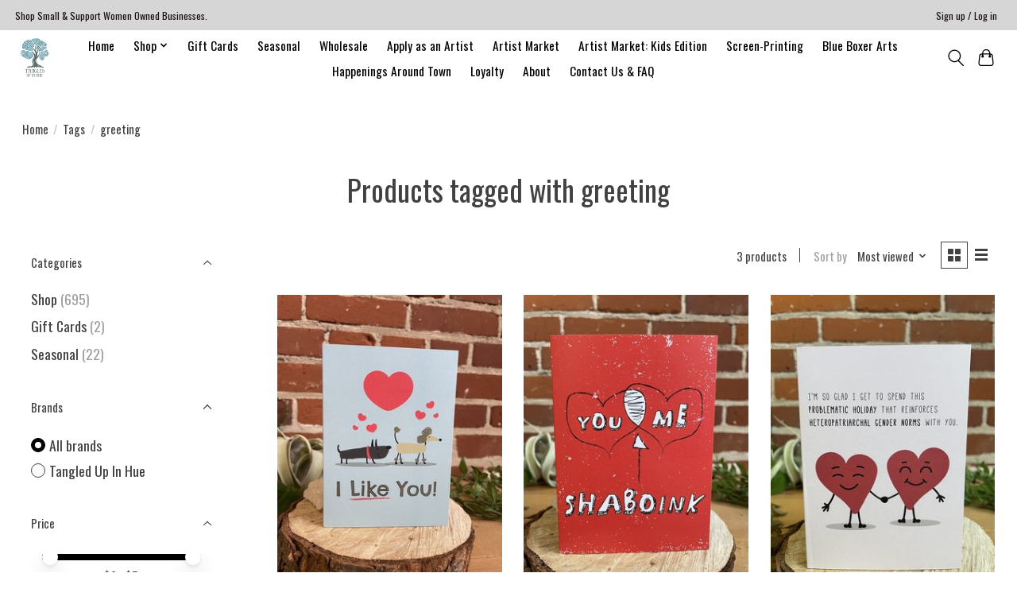

--- FILE ---
content_type: text/html;charset=utf-8
request_url: https://www.tangledupinhue.com/tags/greeting/
body_size: 9795
content:
<!DOCTYPE html>
<html lang="us">
  <head>
    <meta charset="utf-8"/>
<!-- [START] 'blocks/head.rain' -->
<!--

  (c) 2008-2026 Lightspeed Netherlands B.V.
  http://www.lightspeedhq.com
  Generated: 20-01-2026 @ 13:30:37

-->
<link rel="canonical" href="https://www.tangledupinhue.com/tags/greeting/"/>
<link rel="alternate" href="https://www.tangledupinhue.com/index.rss" type="application/rss+xml" title="New products"/>
<meta name="robots" content="noodp,noydir"/>
<meta property="og:url" content="https://www.tangledupinhue.com/tags/greeting/?source=facebook"/>
<meta property="og:site_name" content="Tangled Up In Hue"/>
<meta property="og:title" content="greeting"/>
<!--[if lt IE 9]>
<script src="https://cdn.shoplightspeed.com/assets/html5shiv.js?2025-02-20"></script>
<![endif]-->
<!-- [END] 'blocks/head.rain' -->
    
    
    <title>greeting - Tangled Up In Hue</title>
    <meta name="description" content="" />
    <meta name="keywords" content="greeting" />
    <meta http-equiv="X-UA-Compatible" content="IE=edge">
    <meta name="viewport" content="width=device-width, initial-scale=1">
    <meta name="apple-mobile-web-app-capable" content="yes">
    <meta name="apple-mobile-web-app-status-bar-style" content="black">
    
    <script>document.getElementsByTagName("html")[0].className += " js";</script>

    <link rel="shortcut icon" href="https://cdn.shoplightspeed.com/shops/643147/themes/13296/v/176358/assets/favicon.png?20210121190513" type="image/x-icon" />
    <link href='//fonts.googleapis.com/css?family=Oswald:400,300,600&display=swap' rel='stylesheet' type='text/css'>
    <link href='//fonts.googleapis.com/css?family=Oswald:400,300,600&display=swap' rel='stylesheet' type='text/css'>
    <link rel="stylesheet" href="https://cdn.shoplightspeed.com/assets/gui-2-0.css?2025-02-20" />
    <link rel="stylesheet" href="https://cdn.shoplightspeed.com/assets/gui-responsive-2-0.css?2025-02-20" />
    <link id="lightspeedframe" rel="stylesheet" href="https://cdn.shoplightspeed.com/shops/643147/themes/13296/assets/style.css?2025082113562920210104183204" />
    <!-- browsers not supporting CSS variables -->
    <script>
      if(!('CSS' in window) || !CSS.supports('color', 'var(--color-var)')) {var cfStyle = document.getElementById('lightspeedframe');if(cfStyle) {var href = cfStyle.getAttribute('href');href = href.replace('style.css', 'style-fallback.css');cfStyle.setAttribute('href', href);}}
    </script>
    <link rel="stylesheet" href="https://cdn.shoplightspeed.com/shops/643147/themes/13296/assets/settings.css?2025082113562920210104183204" />
    <link rel="stylesheet" href="https://cdn.shoplightspeed.com/shops/643147/themes/13296/assets/custom.css?2025082113562920210104183204" />

    <script src="https://cdn.shoplightspeed.com/assets/jquery-3-7-1.js?2025-02-20"></script>
    <script src="https://cdn.shoplightspeed.com/assets/jquery-ui-1-14-1.js?2025-02-20"></script>

  </head>
  <body>
    
          <header class="main-header main-header--mobile js-main-header position-relative">
  <div class="main-header__top-section">
    <div class="main-header__nav-grid justify-between@md container max-width-lg text-xs padding-y-xxs">
      <div>Shop Small & Support Women Owned Businesses.</div>
      <ul class="main-header__list flex-grow flex-basis-0 justify-end@md display@md">        
                
                        <li class="main-header__item"><a href="https://www.tangledupinhue.com/account/" class="main-header__link" title="My account">Sign up / Log in</a></li>
      </ul>
    </div>
  </div>
  <div class="main-header__mobile-content container max-width-lg">
          <a href="https://www.tangledupinhue.com/" class="main-header__logo" title="Tangled Up In Hue">
        <img src="https://cdn.shoplightspeed.com/shops/643147/themes/13296/v/176358/assets/logo.png?20210121190513" alt="Tangled Up In Hue">
                <img src="https://cdn.shoplightspeed.com/shops/643147/themes/13296/assets/logo-white.png?2025082113562920210104183204" class="main-header__logo-white" alt="Tangled Up In Hue">
              </a>
        
    <div class="flex items-center">
            <button class="reset main-header__mobile-btn js-tab-focus" aria-controls="cartDrawer">
        <svg class="icon" viewBox="0 0 24 25" fill="none"><title>Toggle cart</title><path d="M2.90171 9.65153C3.0797 8.00106 4.47293 6.75 6.13297 6.75H17.867C19.527 6.75 20.9203 8.00105 21.0982 9.65153L22.1767 19.6515C22.3839 21.5732 20.8783 23.25 18.9454 23.25H5.05454C3.1217 23.25 1.61603 21.5732 1.82328 19.6515L2.90171 9.65153Z" stroke="currentColor" stroke-width="1.5" fill="none"/>
        <path d="M7.19995 9.6001V5.7001C7.19995 2.88345 9.4833 0.600098 12.3 0.600098C15.1166 0.600098 17.4 2.88345 17.4 5.7001V9.6001" stroke="currentColor" stroke-width="1.5" fill="none"/>
        <circle cx="7.19996" cy="10.2001" r="1.8" fill="currentColor"/>
        <ellipse cx="17.4" cy="10.2001" rx="1.8" ry="1.8" fill="currentColor"/></svg>
        <span class="sr-only">Cart</span>
              </button>

      <button class="reset anim-menu-btn js-anim-menu-btn main-header__nav-control js-tab-focus" aria-label="Toggle menu">
        <i class="anim-menu-btn__icon anim-menu-btn__icon--close" aria-hidden="true"></i>
      </button>
    </div>
  </div>

  <div class="main-header__nav" role="navigation">
    <div class="main-header__nav-grid justify-between@md container max-width-lg">
      <div class="main-header__nav-logo-wrapper flex-shrink-0">
        
                  <a href="https://www.tangledupinhue.com/" class="main-header__logo" title="Tangled Up In Hue">
            <img src="https://cdn.shoplightspeed.com/shops/643147/themes/13296/v/176358/assets/logo.png?20210121190513" alt="Tangled Up In Hue">
                        <img src="https://cdn.shoplightspeed.com/shops/643147/themes/13296/assets/logo-white.png?2025082113562920210104183204" class="main-header__logo-white" alt="Tangled Up In Hue">
                      </a>
              </div>
      
      <form action="https://www.tangledupinhue.com/search/" method="get" role="search" class="padding-y-md hide@md">
        <label class="sr-only" for="searchInputMobile">Search</label>
        <input class="header-v3__nav-form-control form-control width-100%" value="" autocomplete="off" type="search" name="q" id="searchInputMobile" placeholder="Search...">
      </form>

      <ul class="main-header__list flex-grow flex-basis-0 flex-wrap justify-center@md">
        
                <li class="main-header__item">
          <a class="main-header__link" href="https://www.tangledupinhue.com/">Home</a>
        </li>
        
                <li class="main-header__item js-main-nav__item">
          <a class="main-header__link js-main-nav__control" href="https://www.tangledupinhue.com/shop/">
            <span>Shop</span>            <svg class="main-header__dropdown-icon icon" viewBox="0 0 16 16"><polygon fill="currentColor" points="8,11.4 2.6,6 4,4.6 8,8.6 12,4.6 13.4,6 "></polygon></svg>                        <i class="main-header__arrow-icon" aria-hidden="true">
              <svg class="icon" viewBox="0 0 16 16">
                <g class="icon__group" fill="none" stroke="currentColor" stroke-linecap="square" stroke-miterlimit="10" stroke-width="2">
                  <path d="M2 2l12 12" />
                  <path d="M14 2L2 14" />
                </g>
              </svg>
            </i>
                        
          </a>
                    <ul class="main-header__dropdown">
            <li class="main-header__dropdown-item"><a href="https://www.tangledupinhue.com/shop/" class="main-header__dropdown-link hide@md">All Shop</a></li>
                        <li class="main-header__dropdown-item">
              <a class="main-header__dropdown-link" href="https://www.tangledupinhue.com/shop/pride/">
                Pride
                                              </a>

                          </li>
                        <li class="main-header__dropdown-item js-main-nav__item position-relative">
              <a class="main-header__dropdown-link js-main-nav__control flex justify-between " href="https://www.tangledupinhue.com/shop/accessories/">
                Accessories
                <svg class="dropdown__desktop-icon icon" aria-hidden="true" viewBox="0 0 12 12"><polyline stroke-width="1" stroke="currentColor" fill="none" stroke-linecap="round" stroke-linejoin="round" points="3.5 0.5 9.5 6 3.5 11.5"></polyline></svg>                                <i class="main-header__arrow-icon" aria-hidden="true">
                  <svg class="icon" viewBox="0 0 16 16">
                    <g class="icon__group" fill="none" stroke="currentColor" stroke-linecap="square" stroke-miterlimit="10" stroke-width="2">
                      <path d="M2 2l12 12" />
                      <path d="M14 2L2 14" />
                    </g>
                  </svg>
                </i>
                              </a>

                            <ul class="main-header__dropdown">
                <li><a href="https://www.tangledupinhue.com/shop/accessories/" class="main-header__dropdown-link hide@md">All Accessories</a></li>
                                <li><a class="main-header__dropdown-link" href="https://www.tangledupinhue.com/shop/accessories/hats/">Hats</a></li>
                                <li><a class="main-header__dropdown-link" href="https://www.tangledupinhue.com/shop/accessories/socks/">Socks</a></li>
                                <li><a class="main-header__dropdown-link" href="https://www.tangledupinhue.com/shop/accessories/bags-purses/">Bags &amp; Purses</a></li>
                                <li><a class="main-header__dropdown-link" href="https://www.tangledupinhue.com/shop/accessories/pins-patches-stickers-magnets/">Pins &amp; Patches - Stickers &amp; Magnets</a></li>
                                <li><a class="main-header__dropdown-link" href="https://www.tangledupinhue.com/shop/accessories/hair-accessories/">Hair Accessories</a></li>
                                <li><a class="main-header__dropdown-link" href="https://www.tangledupinhue.com/shop/accessories/keychains/">Keychains</a></li>
                                <li><a class="main-header__dropdown-link" href="https://www.tangledupinhue.com/shop/accessories/other/">Other</a></li>
                              </ul>
                          </li>
                        <li class="main-header__dropdown-item js-main-nav__item position-relative">
              <a class="main-header__dropdown-link js-main-nav__control flex justify-between " href="https://www.tangledupinhue.com/shop/apparel/">
                Apparel
                <svg class="dropdown__desktop-icon icon" aria-hidden="true" viewBox="0 0 12 12"><polyline stroke-width="1" stroke="currentColor" fill="none" stroke-linecap="round" stroke-linejoin="round" points="3.5 0.5 9.5 6 3.5 11.5"></polyline></svg>                                <i class="main-header__arrow-icon" aria-hidden="true">
                  <svg class="icon" viewBox="0 0 16 16">
                    <g class="icon__group" fill="none" stroke="currentColor" stroke-linecap="square" stroke-miterlimit="10" stroke-width="2">
                      <path d="M2 2l12 12" />
                      <path d="M14 2L2 14" />
                    </g>
                  </svg>
                </i>
                              </a>

                            <ul class="main-header__dropdown">
                <li><a href="https://www.tangledupinhue.com/shop/apparel/" class="main-header__dropdown-link hide@md">All Apparel</a></li>
                                <li><a class="main-header__dropdown-link" href="https://www.tangledupinhue.com/shop/apparel/adult/">Adult</a></li>
                                <li><a class="main-header__dropdown-link" href="https://www.tangledupinhue.com/shop/apparel/youth/">Youth</a></li>
                                <li><a class="main-header__dropdown-link" href="https://www.tangledupinhue.com/shop/apparel/infant/">Infant</a></li>
                              </ul>
                          </li>
                        <li class="main-header__dropdown-item js-main-nav__item position-relative">
              <a class="main-header__dropdown-link js-main-nav__control flex justify-between " href="https://www.tangledupinhue.com/shop/around-the-house/">
                Around the House
                <svg class="dropdown__desktop-icon icon" aria-hidden="true" viewBox="0 0 12 12"><polyline stroke-width="1" stroke="currentColor" fill="none" stroke-linecap="round" stroke-linejoin="round" points="3.5 0.5 9.5 6 3.5 11.5"></polyline></svg>                                <i class="main-header__arrow-icon" aria-hidden="true">
                  <svg class="icon" viewBox="0 0 16 16">
                    <g class="icon__group" fill="none" stroke="currentColor" stroke-linecap="square" stroke-miterlimit="10" stroke-width="2">
                      <path d="M2 2l12 12" />
                      <path d="M14 2L2 14" />
                    </g>
                  </svg>
                </i>
                              </a>

                            <ul class="main-header__dropdown">
                <li><a href="https://www.tangledupinhue.com/shop/around-the-house/" class="main-header__dropdown-link hide@md">All Around the House</a></li>
                                <li><a class="main-header__dropdown-link" href="https://www.tangledupinhue.com/shop/around-the-house/kitchen/">Kitchen</a></li>
                                <li><a class="main-header__dropdown-link" href="https://www.tangledupinhue.com/shop/around-the-house/cleaning/">Cleaning</a></li>
                              </ul>
                          </li>
                        <li class="main-header__dropdown-item js-main-nav__item position-relative">
              <a class="main-header__dropdown-link js-main-nav__control flex justify-between " href="https://www.tangledupinhue.com/shop/body-care/">
                Body Care
                <svg class="dropdown__desktop-icon icon" aria-hidden="true" viewBox="0 0 12 12"><polyline stroke-width="1" stroke="currentColor" fill="none" stroke-linecap="round" stroke-linejoin="round" points="3.5 0.5 9.5 6 3.5 11.5"></polyline></svg>                                <i class="main-header__arrow-icon" aria-hidden="true">
                  <svg class="icon" viewBox="0 0 16 16">
                    <g class="icon__group" fill="none" stroke="currentColor" stroke-linecap="square" stroke-miterlimit="10" stroke-width="2">
                      <path d="M2 2l12 12" />
                      <path d="M14 2L2 14" />
                    </g>
                  </svg>
                </i>
                              </a>

                            <ul class="main-header__dropdown">
                <li><a href="https://www.tangledupinhue.com/shop/body-care/" class="main-header__dropdown-link hide@md">All Body Care</a></li>
                                <li><a class="main-header__dropdown-link" href="https://www.tangledupinhue.com/shop/body-care/skin-care/">Skin Care</a></li>
                                <li><a class="main-header__dropdown-link" href="https://www.tangledupinhue.com/shop/body-care/hair-care/">Hair Care</a></li>
                                <li><a class="main-header__dropdown-link" href="https://www.tangledupinhue.com/shop/body-care/beard-care/">Beard Care</a></li>
                                <li><a class="main-header__dropdown-link" href="https://www.tangledupinhue.com/shop/body-care/lip-care/">Lip Care</a></li>
                                <li><a class="main-header__dropdown-link" href="https://www.tangledupinhue.com/shop/body-care/pampering-products/">Pampering Products</a></li>
                                <li><a class="main-header__dropdown-link" href="https://www.tangledupinhue.com/shop/body-care/other/">Other</a></li>
                              </ul>
                          </li>
                        <li class="main-header__dropdown-item">
              <a class="main-header__dropdown-link" href="https://www.tangledupinhue.com/shop/books-stationary/">
                Books &amp; Stationary
                                              </a>

                          </li>
                        <li class="main-header__dropdown-item">
              <a class="main-header__dropdown-link" href="https://www.tangledupinhue.com/shop/candles-incense/">
                Candles &amp; Incense
                                              </a>

                          </li>
                        <li class="main-header__dropdown-item js-main-nav__item position-relative">
              <a class="main-header__dropdown-link js-main-nav__control flex justify-between " href="https://www.tangledupinhue.com/shop/craft-supplies/">
                Craft Supplies
                <svg class="dropdown__desktop-icon icon" aria-hidden="true" viewBox="0 0 12 12"><polyline stroke-width="1" stroke="currentColor" fill="none" stroke-linecap="round" stroke-linejoin="round" points="3.5 0.5 9.5 6 3.5 11.5"></polyline></svg>                                <i class="main-header__arrow-icon" aria-hidden="true">
                  <svg class="icon" viewBox="0 0 16 16">
                    <g class="icon__group" fill="none" stroke="currentColor" stroke-linecap="square" stroke-miterlimit="10" stroke-width="2">
                      <path d="M2 2l12 12" />
                      <path d="M14 2L2 14" />
                    </g>
                  </svg>
                </i>
                              </a>

                            <ul class="main-header__dropdown">
                <li><a href="https://www.tangledupinhue.com/shop/craft-supplies/" class="main-header__dropdown-link hide@md">All Craft Supplies</a></li>
                                <li><a class="main-header__dropdown-link" href="https://www.tangledupinhue.com/shop/craft-supplies/yarn/">Yarn</a></li>
                                <li><a class="main-header__dropdown-link" href="https://www.tangledupinhue.com/shop/craft-supplies/embroidery-supplies/">Embroidery Supplies</a></li>
                                <li><a class="main-header__dropdown-link" href="https://www.tangledupinhue.com/shop/craft-supplies/felting-supplies/">Felting Supplies</a></li>
                                <li><a class="main-header__dropdown-link" href="https://www.tangledupinhue.com/shop/craft-supplies/macrame-supplies/">Macrame Supplies</a></li>
                                <li><a class="main-header__dropdown-link" href="https://www.tangledupinhue.com/shop/craft-supplies/notions/">Notions</a></li>
                              </ul>
                          </li>
                        <li class="main-header__dropdown-item js-main-nav__item position-relative">
              <a class="main-header__dropdown-link js-main-nav__control flex justify-between " href="https://www.tangledupinhue.com/shop/diy-kits/">
                DIY Kits
                <svg class="dropdown__desktop-icon icon" aria-hidden="true" viewBox="0 0 12 12"><polyline stroke-width="1" stroke="currentColor" fill="none" stroke-linecap="round" stroke-linejoin="round" points="3.5 0.5 9.5 6 3.5 11.5"></polyline></svg>                                <i class="main-header__arrow-icon" aria-hidden="true">
                  <svg class="icon" viewBox="0 0 16 16">
                    <g class="icon__group" fill="none" stroke="currentColor" stroke-linecap="square" stroke-miterlimit="10" stroke-width="2">
                      <path d="M2 2l12 12" />
                      <path d="M14 2L2 14" />
                    </g>
                  </svg>
                </i>
                              </a>

                            <ul class="main-header__dropdown">
                <li><a href="https://www.tangledupinhue.com/shop/diy-kits/" class="main-header__dropdown-link hide@md">All DIY Kits</a></li>
                                <li><a class="main-header__dropdown-link" href="https://www.tangledupinhue.com/shop/diy-kits/embroidery-kits/">Embroidery Kits</a></li>
                                <li><a class="main-header__dropdown-link" href="https://www.tangledupinhue.com/shop/diy-kits/macrame-kits/">Macrame Kits</a></li>
                                <li><a class="main-header__dropdown-link" href="https://www.tangledupinhue.com/shop/diy-kits/jewelry-kits/">Jewelry Kits</a></li>
                              </ul>
                          </li>
                        <li class="main-header__dropdown-item">
              <a class="main-header__dropdown-link" href="https://www.tangledupinhue.com/shop/food-beverage/">
                Food &amp; Beverage
                                              </a>

                          </li>
                        <li class="main-header__dropdown-item">
              <a class="main-header__dropdown-link" href="https://www.tangledupinhue.com/shop/games/">
                Games
                                              </a>

                          </li>
                        <li class="main-header__dropdown-item">
              <a class="main-header__dropdown-link" href="https://www.tangledupinhue.com/shop/greeting-cards/">
                Greeting Cards
                                              </a>

                          </li>
                        <li class="main-header__dropdown-item js-main-nav__item position-relative">
              <a class="main-header__dropdown-link js-main-nav__control flex justify-between " href="https://www.tangledupinhue.com/shop/home-decor/">
                Home Decor
                <svg class="dropdown__desktop-icon icon" aria-hidden="true" viewBox="0 0 12 12"><polyline stroke-width="1" stroke="currentColor" fill="none" stroke-linecap="round" stroke-linejoin="round" points="3.5 0.5 9.5 6 3.5 11.5"></polyline></svg>                                <i class="main-header__arrow-icon" aria-hidden="true">
                  <svg class="icon" viewBox="0 0 16 16">
                    <g class="icon__group" fill="none" stroke="currentColor" stroke-linecap="square" stroke-miterlimit="10" stroke-width="2">
                      <path d="M2 2l12 12" />
                      <path d="M14 2L2 14" />
                    </g>
                  </svg>
                </i>
                              </a>

                            <ul class="main-header__dropdown">
                <li><a href="https://www.tangledupinhue.com/shop/home-decor/" class="main-header__dropdown-link hide@md">All Home Decor</a></li>
                                <li><a class="main-header__dropdown-link" href="https://www.tangledupinhue.com/shop/home-decor/art-prints/">Art Prints</a></li>
                                <li><a class="main-header__dropdown-link" href="https://www.tangledupinhue.com/shop/home-decor/fiber-art/">Fiber Art</a></li>
                                <li><a class="main-header__dropdown-link" href="https://www.tangledupinhue.com/shop/home-decor/wood-art/">Wood Art</a></li>
                                <li><a class="main-header__dropdown-link" href="https://www.tangledupinhue.com/shop/home-decor/seasonal-art/">Seasonal Art</a></li>
                                <li><a class="main-header__dropdown-link" href="https://www.tangledupinhue.com/shop/home-decor/other-art/">Other Art</a></li>
                              </ul>
                          </li>
                        <li class="main-header__dropdown-item">
              <a class="main-header__dropdown-link" href="https://www.tangledupinhue.com/shop/homeopathic/">
                Homeopathic
                                              </a>

                          </li>
                        <li class="main-header__dropdown-item js-main-nav__item position-relative">
              <a class="main-header__dropdown-link js-main-nav__control flex justify-between " href="https://www.tangledupinhue.com/shop/jewelry/">
                Jewelry
                <svg class="dropdown__desktop-icon icon" aria-hidden="true" viewBox="0 0 12 12"><polyline stroke-width="1" stroke="currentColor" fill="none" stroke-linecap="round" stroke-linejoin="round" points="3.5 0.5 9.5 6 3.5 11.5"></polyline></svg>                                <i class="main-header__arrow-icon" aria-hidden="true">
                  <svg class="icon" viewBox="0 0 16 16">
                    <g class="icon__group" fill="none" stroke="currentColor" stroke-linecap="square" stroke-miterlimit="10" stroke-width="2">
                      <path d="M2 2l12 12" />
                      <path d="M14 2L2 14" />
                    </g>
                  </svg>
                </i>
                              </a>

                            <ul class="main-header__dropdown">
                <li><a href="https://www.tangledupinhue.com/shop/jewelry/" class="main-header__dropdown-link hide@md">All Jewelry</a></li>
                                <li><a class="main-header__dropdown-link" href="https://www.tangledupinhue.com/shop/jewelry/earrings/">Earrings</a></li>
                                <li><a class="main-header__dropdown-link" href="https://www.tangledupinhue.com/shop/jewelry/necklaces/">Necklaces</a></li>
                                <li><a class="main-header__dropdown-link" href="https://www.tangledupinhue.com/shop/jewelry/bracelets/">Bracelets</a></li>
                              </ul>
                          </li>
                        <li class="main-header__dropdown-item js-main-nav__item position-relative">
              <a class="main-header__dropdown-link js-main-nav__control flex justify-between " href="https://www.tangledupinhue.com/shop/local-partnerships/">
                Local Partnerships
                <svg class="dropdown__desktop-icon icon" aria-hidden="true" viewBox="0 0 12 12"><polyline stroke-width="1" stroke="currentColor" fill="none" stroke-linecap="round" stroke-linejoin="round" points="3.5 0.5 9.5 6 3.5 11.5"></polyline></svg>                                <i class="main-header__arrow-icon" aria-hidden="true">
                  <svg class="icon" viewBox="0 0 16 16">
                    <g class="icon__group" fill="none" stroke="currentColor" stroke-linecap="square" stroke-miterlimit="10" stroke-width="2">
                      <path d="M2 2l12 12" />
                      <path d="M14 2L2 14" />
                    </g>
                  </svg>
                </i>
                              </a>

                            <ul class="main-header__dropdown">
                <li><a href="https://www.tangledupinhue.com/shop/local-partnerships/" class="main-header__dropdown-link hide@md">All Local Partnerships</a></li>
                                <li><a class="main-header__dropdown-link" href="https://www.tangledupinhue.com/shop/local-partnerships/deci/">DECI</a></li>
                              </ul>
                          </li>
                        <li class="main-header__dropdown-item js-main-nav__item position-relative">
              <a class="main-header__dropdown-link js-main-nav__control flex justify-between " href="https://www.tangledupinhue.com/shop/deals/">
                Deals!
                <svg class="dropdown__desktop-icon icon" aria-hidden="true" viewBox="0 0 12 12"><polyline stroke-width="1" stroke="currentColor" fill="none" stroke-linecap="round" stroke-linejoin="round" points="3.5 0.5 9.5 6 3.5 11.5"></polyline></svg>                                <i class="main-header__arrow-icon" aria-hidden="true">
                  <svg class="icon" viewBox="0 0 16 16">
                    <g class="icon__group" fill="none" stroke="currentColor" stroke-linecap="square" stroke-miterlimit="10" stroke-width="2">
                      <path d="M2 2l12 12" />
                      <path d="M14 2L2 14" />
                    </g>
                  </svg>
                </i>
                              </a>

                            <ul class="main-header__dropdown">
                <li><a href="https://www.tangledupinhue.com/shop/deals/" class="main-header__dropdown-link hide@md">All Deals!</a></li>
                                <li><a class="main-header__dropdown-link" href="https://www.tangledupinhue.com/shop/deals/2025-yarn-sale-40-off/">2025 - Yarn Sale! 40% off</a></li>
                              </ul>
                          </li>
                      </ul>
                  </li>
                <li class="main-header__item">
          <a class="main-header__link" href="https://www.tangledupinhue.com/gift-cards/">
            Gift Cards                                    
          </a>
                  </li>
                <li class="main-header__item">
          <a class="main-header__link" href="https://www.tangledupinhue.com/seasonal/">
            Seasonal                                    
          </a>
                  </li>
        
        
        
        
                  <li class="main-header__item">
            <a class="main-header__link" href="https://www.tangledupinhue.com/wholesale/">
              Wholesale
            </a>
          </li>
                  <li class="main-header__item">
            <a class="main-header__link" href="https://shop.tangledupinhue.com/service/apply-as-an-artist/">
              Apply as an Artist
            </a>
          </li>
                  <li class="main-header__item">
            <a class="main-header__link" href="https://www.tangledupinhue.com/artist-market/">
              Artist Market
            </a>
          </li>
                  <li class="main-header__item">
            <a class="main-header__link" href="https://www.tangledupinhue.com/artist-market/artist-market-kids-edition/">
              Artist Market: Kids Edition
            </a>
          </li>
                  <li class="main-header__item">
            <a class="main-header__link" href="https://www.tangledupinhue.com/service/screen-printing/">
              Screen-Printing
            </a>
          </li>
                  <li class="main-header__item">
            <a class="main-header__link" href="https://www.tangledupinhue.com/service/blue-boxer-arts/">
              Blue Boxer Arts
            </a>
          </li>
                  <li class="main-header__item">
            <a class="main-header__link" href="https://www.tangledupinhue.com/service/around-town/">
              Happenings Around Town
            </a>
          </li>
                  <li class="main-header__item">
            <a class="main-header__link" href="https://www.tangledupinhue.com/loyalty/">
              Loyalty
            </a>
          </li>
                  <li class="main-header__item">
            <a class="main-header__link" href="https://www.tangledupinhue.com/service/about/">
              About
            </a>
          </li>
                  <li class="main-header__item">
            <a class="main-header__link" href="https://www.tangledupinhue.com/service/">
              Contact Us &amp; FAQ
            </a>
          </li>
                
        <li class="main-header__item hide@md">
          <ul class="main-header__list main-header__list--mobile-items">        
            
                                    <li class="main-header__item"><a href="https://www.tangledupinhue.com/account/" class="main-header__link" title="My account">Sign up / Log in</a></li>
          </ul>
        </li>
        
      </ul>

      <ul class="main-header__list flex-shrink-0 justify-end@md display@md">
        <li class="main-header__item">
          
          <button class="reset switch-icon main-header__link main-header__link--icon js-toggle-search js-switch-icon js-tab-focus" aria-label="Toggle icon">
            <svg class="icon switch-icon__icon--a" viewBox="0 0 24 25"><title>Toggle search</title><path fill-rule="evenodd" clip-rule="evenodd" d="M17.6032 9.55171C17.6032 13.6671 14.267 17.0033 10.1516 17.0033C6.03621 17.0033 2.70001 13.6671 2.70001 9.55171C2.70001 5.4363 6.03621 2.1001 10.1516 2.1001C14.267 2.1001 17.6032 5.4363 17.6032 9.55171ZM15.2499 16.9106C13.8031 17.9148 12.0461 18.5033 10.1516 18.5033C5.20779 18.5033 1.20001 14.4955 1.20001 9.55171C1.20001 4.60787 5.20779 0.600098 10.1516 0.600098C15.0955 0.600098 19.1032 4.60787 19.1032 9.55171C19.1032 12.0591 18.0724 14.3257 16.4113 15.9507L23.2916 22.8311C23.5845 23.1239 23.5845 23.5988 23.2916 23.8917C22.9987 24.1846 22.5239 24.1846 22.231 23.8917L15.2499 16.9106Z" fill="currentColor"/></svg>

            <svg class="icon switch-icon__icon--b" viewBox="0 0 32 32"><title>Toggle search</title><g fill="none" stroke="currentColor" stroke-miterlimit="10" stroke-linecap="round" stroke-linejoin="round" stroke-width="2"><line x1="27" y1="5" x2="5" y2="27"></line><line x1="27" y1="27" x2="5" y2="5"></line></g></svg>
          </button>

        </li>
                <li class="main-header__item">
          <a href="#0" class="main-header__link main-header__link--icon" aria-controls="cartDrawer">
            <svg class="icon" viewBox="0 0 24 25" fill="none"><title>Toggle cart</title><path d="M2.90171 9.65153C3.0797 8.00106 4.47293 6.75 6.13297 6.75H17.867C19.527 6.75 20.9203 8.00105 21.0982 9.65153L22.1767 19.6515C22.3839 21.5732 20.8783 23.25 18.9454 23.25H5.05454C3.1217 23.25 1.61603 21.5732 1.82328 19.6515L2.90171 9.65153Z" stroke="currentColor" stroke-width="1.5" fill="none"/>
            <path d="M7.19995 9.6001V5.7001C7.19995 2.88345 9.4833 0.600098 12.3 0.600098C15.1166 0.600098 17.4 2.88345 17.4 5.7001V9.6001" stroke="currentColor" stroke-width="1.5" fill="none"/>
            <circle cx="7.19996" cy="10.2001" r="1.8" fill="currentColor"/>
            <ellipse cx="17.4" cy="10.2001" rx="1.8" ry="1.8" fill="currentColor"/></svg>
            <span class="sr-only">Cart</span>
                      </a>
        </li>
      </ul>
      
    	<div class="main-header__search-form bg">
        <form action="https://www.tangledupinhue.com/search/" method="get" role="search" class="container max-width-lg">
          <label class="sr-only" for="searchInput">Search</label>
          <input class="header-v3__nav-form-control form-control width-100%" value="" autocomplete="off" type="search" name="q" id="searchInput" placeholder="Search...">
        </form>
      </div>
      
    </div>
  </div>
</header>

<div class="drawer dr-cart js-drawer" id="cartDrawer">
  <div class="drawer__content bg shadow-md flex flex-column" role="alertdialog" aria-labelledby="drawer-cart-title">
    <header class="flex items-center justify-between flex-shrink-0 padding-x-md padding-y-md">
      <h1 id="drawer-cart-title" class="text-base text-truncate">Shopping cart</h1>

      <button class="reset drawer__close-btn js-drawer__close js-tab-focus">
        <svg class="icon icon--xs" viewBox="0 0 16 16"><title>Close cart panel</title><g stroke-width="2" stroke="currentColor" fill="none" stroke-linecap="round" stroke-linejoin="round" stroke-miterlimit="10"><line x1="13.5" y1="2.5" x2="2.5" y2="13.5"></line><line x1="2.5" y1="2.5" x2="13.5" y2="13.5"></line></g></svg>
      </button>
    </header>

    <div class="drawer__body padding-x-md padding-bottom-sm js-drawer__body">
            <p class="margin-y-xxxl color-contrast-medium text-sm text-center">Your cart is currently empty</p>
          </div>

    <footer class="padding-x-md padding-y-md flex-shrink-0">
      <p class="text-sm text-center color-contrast-medium margin-bottom-sm">Safely pay with:</p>
      <p class="text-sm flex flex-wrap gap-xs text-xs@md justify-center">
                  <a href="https://www.tangledupinhue.com/service/payment-methods/" title="Credit Card">
            <img src="https://cdn.shoplightspeed.com/assets/icon-payment-creditcard.png?2025-02-20" alt="Credit Card" height="16" />
          </a>
                  <a href="https://www.tangledupinhue.com/service/payment-methods/" title="PayPal">
            <img src="https://cdn.shoplightspeed.com/assets/icon-payment-paypalcp.png?2025-02-20" alt="PayPal" height="16" />
          </a>
                  <a href="https://www.tangledupinhue.com/service/payment-methods/" title="Venmo">
            <img src="https://cdn.shoplightspeed.com/assets/icon-payment-venmo.png?2025-02-20" alt="Venmo" height="16" />
          </a>
              </p>
    </footer>
  </div>
</div>            <section class="collection-page__intro container max-width-lg">
  <div class="padding-y-lg">
    <nav class="breadcrumbs text-sm" aria-label="Breadcrumbs">
  <ol class="flex flex-wrap gap-xxs">
    <li class="breadcrumbs__item">
    	<a href="https://www.tangledupinhue.com/" class="color-inherit text-underline-hover">Home</a>
      <span class="color-contrast-low margin-left-xxs" aria-hidden="true">/</span>
    </li>
        <li class="breadcrumbs__item">
            <a href="https://www.tangledupinhue.com/tags/" class="color-inherit text-underline-hover">Tags</a>
      <span class="color-contrast-low margin-left-xxs" aria-hidden="true">/</span>
          </li>
        <li class="breadcrumbs__item" aria-current="page">
            greeting
          </li>
      </ol>
</nav>  </div>
  
  <h1 class="text-center">Products tagged with greeting</h1>

  </section>

<section class="collection-page__content padding-y-lg">
  <div class="container max-width-lg">
    <div class="margin-bottom-md hide@md no-js:is-hidden">
      <button class="btn btn--subtle width-100%" aria-controls="filter-panel">Show filters</button>
    </div>
  
    <div class="flex@md">
      <aside class="sidebar sidebar--collection-filters sidebar--colection-filters sidebar--static@md js-sidebar" data-static-class="sidebar--sticky-on-desktop" id="filter-panel" aria-labelledby="filter-panel-title">
        <div class="sidebar__panel">
          <header class="sidebar__header z-index-2">
            <h1 class="text-md text-truncate" id="filter-panel-title">Filters</h1>
      
            <button class="reset sidebar__close-btn js-sidebar__close-btn js-tab-focus">
              <svg class="icon" viewBox="0 0 16 16"><title>Close panel</title><g stroke-width="1" stroke="currentColor" fill="none" stroke-linecap="round" stroke-linejoin="round" stroke-miterlimit="10"><line x1="13.5" y1="2.5" x2="2.5" y2="13.5"></line><line x1="2.5" y1="2.5" x2="13.5" y2="13.5"></line></g></svg>
            </button>
          </header>
      		
          <form action="https://www.tangledupinhue.com/tags/greeting/" method="get" class="position-relative z-index-1">
            <input type="hidden" name="mode" value="grid" id="filter_form_mode" />
            <input type="hidden" name="limit" value="12" id="filter_form_limit" />
            <input type="hidden" name="sort" value="popular" id="filter_form_sort" />

            <ul class="accordion js-accordion">
                            <li class="accordion__item accordion__item--is-open js-accordion__item">
                <button class="reset accordion__header padding-y-sm padding-x-md padding-x-xs@md js-tab-focus" type="button">
                  <div>
                    <div class="text-sm@md">Categories</div>
                  </div>

                  <svg class="icon accordion__icon-arrow no-js:is-hidden" viewBox="0 0 16 16" aria-hidden="true">
                    <g class="icon__group" fill="none" stroke="currentColor" stroke-linecap="square" stroke-miterlimit="10">
                      <path d="M2 2l12 12" />
                      <path d="M14 2L2 14" />
                    </g>
                  </svg>
                </button>
            
                <div class="accordion__panel js-accordion__panel">
                  <div class="padding-top-xxxs padding-x-md padding-bottom-md padding-x-xs@md">
                    <ul class="filter__categories flex flex-column gap-xxs">
                                            <li class="filter-categories__item">
                        <a href="https://www.tangledupinhue.com/shop/" class="color-inherit text-underline-hover">Shop</a>
                                                <span class="filter-categories__count color-contrast-medium" aria-label="Contains  products">(695)</span>
                        
                                              </li>
                                            <li class="filter-categories__item">
                        <a href="https://www.tangledupinhue.com/gift-cards/" class="color-inherit text-underline-hover">Gift Cards</a>
                                                <span class="filter-categories__count color-contrast-medium" aria-label="Contains  products">(2)</span>
                        
                                              </li>
                                            <li class="filter-categories__item">
                        <a href="https://www.tangledupinhue.com/seasonal/" class="color-inherit text-underline-hover">Seasonal</a>
                                                <span class="filter-categories__count color-contrast-medium" aria-label="Contains  products">(22)</span>
                        
                                              </li>
                                          </ul>
                  </div>
                </div>
              </li>
                            
                            
                            <li class="accordion__item accordion__item--is-open js-accordion__item">
                <button class="reset accordion__header padding-y-sm padding-x-md padding-x-xs@md js-tab-focus" type="button">
                  <div>
                    <div class="text-sm@md">Brands</div>
                  </div>

                  <svg class="icon accordion__icon-arrow no-js:is-hidden" viewBox="0 0 16 16" aria-hidden="true">
                    <g class="icon__group" fill="none" stroke="currentColor" stroke-linecap="square" stroke-miterlimit="10">
                      <path d="M2 2l12 12" />
                      <path d="M14 2L2 14" />
                    </g>
                  </svg>
                </button>
            
                <div class="accordion__panel js-accordion__panel">
                  <div class="padding-top-xxxs padding-x-md padding-bottom-md padding-x-xs@md">
                    <ul class="filter__radio-list flex flex-column gap-xxxs">
                                            <li>
                        <input class="radio" type="radio" name="brand" id="brand-0" value="0" checked onchange="this.form.submit()">
                        <label for="brand-0">All brands</label>
                      </li>
                                            <li>
                        <input class="radio" type="radio" name="brand" id="brand-2151524" value="2151524" onchange="this.form.submit()">
                        <label for="brand-2151524">Tangled Up In Hue</label>
                      </li>
                                          </ul>
                  </div>
                </div>
              </li>
                          
              <li class="accordion__item accordion__item--is-open accordion__item--is-open js-accordion__item">
                <button class="reset accordion__header padding-y-sm padding-x-md padding-x-xs@md js-tab-focus" type="button">
                  <div>
                    <div class="text-sm@md">Price</div>
                  </div>

                  <svg class="icon accordion__icon-arrow no-js:is-hidden" viewBox="0 0 16 16" aria-hidden="true">
                    <g class="icon__group" fill="none" stroke="currentColor" stroke-linecap="square" stroke-miterlimit="10">
                      <path d="M2 2l12 12" />
                      <path d="M14 2L2 14" />
                    </g>
                  </svg>
                </button>
            
                <div class="accordion__panel js-accordion__panel">
                  <div class="padding-top-xxxs padding-x-md padding-bottom-md padding-x-xs@md flex justify-center">
                    <div class="slider slider--multi-value js-slider">
                      <div class="slider__range">
                        <label class="sr-only" for="slider-min-value">Price minimum value</label>
                        <input class="slider__input" type="range" id="slider-min-value" name="min" min="0" max="5" step="1" value="0" onchange="this.form.submit()">
                      </div>
                  
                      <div class="slider__range">
                        <label class="sr-only" for="slider-max-value"> Price maximum value</label>
                        <input class="slider__input" type="range" id="slider-max-value" name="max" min="0" max="5" step="1" value="5" onchange="this.form.submit()">
                      </div>
                  
                      <div class="margin-top-xs text-center text-sm" aria-hidden="true">
                        <span class="slider__value">$<span class="js-slider__value">0</span> - $<span class="js-slider__value">5</span></span>
                      </div>
                    </div>
                  </div>
                </div>
              </li>
          
            </ul>
          </form>
        </div>
      </aside>
      
      <main class="flex-grow padding-left-xl@md">
        <form action="https://www.tangledupinhue.com/tags/greeting/" method="get" class="flex gap-sm items-center justify-end margin-bottom-sm">
          <input type="hidden" name="min" value="0" id="filter_form_min" />
          <input type="hidden" name="max" value="5" id="filter_form_max" />
          <input type="hidden" name="brand" value="0" id="filter_form_brand" />
          <input type="hidden" name="limit" value="12" id="filter_form_limit" />
                    
          <p class="text-sm">3 products</p>

          <div class="separator"></div>

          <div class="flex items-baseline">
            <label class="text-sm color-contrast-medium margin-right-sm" for="select-sorting">Sort by</label>

            <div class="select inline-block js-select" data-trigger-class="reset text-sm text-underline-hover inline-flex items-center cursor-pointer js-tab-focus">
              <select name="sort" id="select-sorting" onchange="this.form.submit()">
                                  <option value="popular" selected="selected">Most viewed</option>
                                  <option value="newest">Newest products</option>
                                  <option value="lowest">Lowest price</option>
                                  <option value="highest">Highest price</option>
                                  <option value="asc">Name ascending</option>
                                  <option value="desc">Name descending</option>
                              </select>

              <svg class="icon icon--xxs margin-left-xxxs" aria-hidden="true" viewBox="0 0 16 16"><polygon fill="currentColor" points="8,11.4 2.6,6 4,4.6 8,8.6 12,4.6 13.4,6 "></polygon></svg>
            </div>
          </div>

          <div class="btns btns--radio btns--grid-layout js-grid-switch__controller">
            <div>
              <input type="radio" name="mode" id="radio-grid" value="grid" checked onchange="this.form.submit()">
              <label class="btns__btn btns__btn--icon" for="radio-grid">
                <svg class="icon icon--xs" viewBox="0 0 16 16">
                  <title>Grid view</title>
                  <g>
                    <path d="M6,0H1C0.4,0,0,0.4,0,1v5c0,0.6,0.4,1,1,1h5c0.6,0,1-0.4,1-1V1C7,0.4,6.6,0,6,0z"></path>
                    <path d="M15,0h-5C9.4,0,9,0.4,9,1v5c0,0.6,0.4,1,1,1h5c0.6,0,1-0.4,1-1V1C16,0.4,15.6,0,15,0z"></path>
                    <path d="M6,9H1c-0.6,0-1,0.4-1,1v5c0,0.6,0.4,1,1,1h5c0.6,0,1-0.4,1-1v-5C7,9.4,6.6,9,6,9z"></path>
                    <path d="M15,9h-5c-0.6,0-1,0.4-1,1v5c0,0.6,0.4,1,1,1h5c0.6,0,1-0.4,1-1v-5C16,9.4,15.6,9,15,9z"></path>
                  </g>
                </svg>
              </label>
            </div>

            <div>
              <input type="radio" name="mode" id="radio-list" value="list" onchange="this.form.submit()">
              <label class="btns__btn btns__btn--icon" for="radio-list">
                <svg class="icon icon--xs" viewBox="0 0 16 16">
                  <title>List view</title>
                  <g>
                    <rect width="16" height="3"></rect>
                    <rect y="6" width="16" height="3"></rect>
                    <rect y="12" width="16" height="3"></rect>
                  </g>
                </svg>
              </label>
            </div>
          </div>
        </form>

        <div>
                    <ul class="grid gap-md">
                    <li class="col-6 col-4@md">
                  
  

<div class="prod-card">

  
  <div class="prod-card__img-wrapper">
    <a href="https://www.tangledupinhue.com/copy-of-greeting-card-shaboink.html" class="prod-card__img-link" aria-label="Tangled Up In Hue Greeting Card - I Like You">
      <figure class="media-wrapper media-wrapper--3:4 bg-contrast-lower">
                <img src="https://cdn.shoplightspeed.com/shops/643147/files/40983922/150x200x2/tangled-up-in-hue-greeting-card-i-like-you.jpg" 
             sizes="(min-width: 400px) 300px, 150px"
             srcset="https://cdn.shoplightspeed.com/shops/643147/files/40983922/150x200x2/tangled-up-in-hue-greeting-card-i-like-you.jpg 150w,
                     https://cdn.shoplightspeed.com/shops/643147/files/40983922/300x400x2/tangled-up-in-hue-greeting-card-i-like-you.jpg 300w,
                     https://cdn.shoplightspeed.com/shops/643147/files/40983922/600x800x2/tangled-up-in-hue-greeting-card-i-like-you.jpg 600w" 
             alt="Tangled Up In Hue Greeting Card - I Like You" 
             title="Tangled Up In Hue Greeting Card - I Like You" />
              </figure>
    </a>
                <a href="https://www.tangledupinhue.com/cart/add/75853978/" class="btn prod-card__action-button">Add to cart</a>
              
      </div>

  <div class="padding-sm text-center">
    <h1 class="text-base margin-bottom-xs">
      <a href="https://www.tangledupinhue.com/copy-of-greeting-card-shaboink.html" class="product-card__title">
                Greeting Card - I Like You
              </a>
    </h1>

    <div class="margin-bottom-xs">          
      <ins class="prod-card__price">$4.00</ins>
    	      
                </div>
  </div>
</div>

        	</li>
                    <li class="col-6 col-4@md">
                  
  

<div class="prod-card">

  
  <div class="prod-card__img-wrapper">
    <a href="https://www.tangledupinhue.com/copy-of-greeting-card-problematic-holiday.html" class="prod-card__img-link" aria-label="Tangled Up In Hue Greeting Card - Shaboink">
      <figure class="media-wrapper media-wrapper--3:4 bg-contrast-lower">
                <img src="https://cdn.shoplightspeed.com/shops/643147/files/40983927/150x200x2/tangled-up-in-hue-greeting-card-shaboink.jpg" 
             sizes="(min-width: 400px) 300px, 150px"
             srcset="https://cdn.shoplightspeed.com/shops/643147/files/40983927/150x200x2/tangled-up-in-hue-greeting-card-shaboink.jpg 150w,
                     https://cdn.shoplightspeed.com/shops/643147/files/40983927/300x400x2/tangled-up-in-hue-greeting-card-shaboink.jpg 300w,
                     https://cdn.shoplightspeed.com/shops/643147/files/40983927/600x800x2/tangled-up-in-hue-greeting-card-shaboink.jpg 600w" 
             alt="Tangled Up In Hue Greeting Card - Shaboink" 
             title="Tangled Up In Hue Greeting Card - Shaboink" />
              </figure>
    </a>
                <a href="https://www.tangledupinhue.com/cart/add/75853896/" class="btn prod-card__action-button">Add to cart</a>
              
      </div>

  <div class="padding-sm text-center">
    <h1 class="text-base margin-bottom-xs">
      <a href="https://www.tangledupinhue.com/copy-of-greeting-card-problematic-holiday.html" class="product-card__title">
                Greeting Card - Shaboink
              </a>
    </h1>

    <div class="margin-bottom-xs">          
      <ins class="prod-card__price">$4.00</ins>
    	      
                </div>
  </div>
</div>

        	</li>
                    <li class="col-6 col-4@md">
                  
  

<div class="prod-card">

  
  <div class="prod-card__img-wrapper">
    <a href="https://www.tangledupinhue.com/copy-of-greeting-card-still-not-sick-of-you.html" class="prod-card__img-link" aria-label="Tangled Up In Hue Greeting Card - Problematic Holiday">
      <figure class="media-wrapper media-wrapper--3:4 bg-contrast-lower">
                <img src="https://cdn.shoplightspeed.com/shops/643147/files/40983928/150x200x2/tangled-up-in-hue-greeting-card-problematic-holida.jpg" 
             sizes="(min-width: 400px) 300px, 150px"
             srcset="https://cdn.shoplightspeed.com/shops/643147/files/40983928/150x200x2/tangled-up-in-hue-greeting-card-problematic-holida.jpg 150w,
                     https://cdn.shoplightspeed.com/shops/643147/files/40983928/300x400x2/tangled-up-in-hue-greeting-card-problematic-holida.jpg 300w,
                     https://cdn.shoplightspeed.com/shops/643147/files/40983928/600x800x2/tangled-up-in-hue-greeting-card-problematic-holida.jpg 600w" 
             alt="Tangled Up In Hue Greeting Card - Problematic Holiday" 
             title="Tangled Up In Hue Greeting Card - Problematic Holiday" />
              </figure>
    </a>
                <a href="https://www.tangledupinhue.com/cart/add/75853844/" class="btn prod-card__action-button">Add to cart</a>
              
      </div>

  <div class="padding-sm text-center">
    <h1 class="text-base margin-bottom-xs">
      <a href="https://www.tangledupinhue.com/copy-of-greeting-card-still-not-sick-of-you.html" class="product-card__title">
                Greeting Card - Problematic Holiday
              </a>
    </h1>

    <div class="margin-bottom-xs">          
      <ins class="prod-card__price">$4.00</ins>
    	      
                </div>
  </div>
</div>

        	</li>
                    </ul>
          
          					          
                  </div>
      </main>
    </div>
  </div>
</section>


<section class="container max-width-lg">
  <div class="col-md-2 sidebar" role="complementary">

    			<div class="row" role="navigation" aria-label="Categories">
				<ul>
  				    				<li class="item">
              <span class="arrow"></span>
              <a href="https://www.tangledupinhue.com/shop/" class="itemLink"  title="Shop">
                Shop               </a>

                  				</li>
  				    				<li class="item">
              <span class="arrow"></span>
              <a href="https://www.tangledupinhue.com/gift-cards/" class="itemLink"  title="Gift Cards">
                Gift Cards               </a>

                  				</li>
  				    				<li class="item">
              <span class="arrow"></span>
              <a href="https://www.tangledupinhue.com/seasonal/" class="itemLink"  title="Seasonal">
                Seasonal               </a>

                  				</li>
  				  			</ul>
      </div>
		  </div>
</section>      <footer class="main-footer border-top">
  <div class="container max-width-lg">

        <div class="main-footer__content padding-y-xl grid gap-md">
      <div class="col-8@lg">
        <div class="grid gap-md">
          <div class="col-6@xs col-3@md">
                        <img src="https://cdn.shoplightspeed.com/shops/643147/themes/13296/v/176358/assets/logo.png?20210121190513" class="footer-logo margin-bottom-md" alt="Tangled Up In Hue">
                        
                        <div class="main-footer__text text-component margin-bottom-md text-sm">505 S. Barstow st  STE B Downtown Eau Claire, Wi </div>
            
            <div class="main-footer__social-list flex flex-wrap gap-sm text-sm@md">
                            <a class="main-footer__social-btn" href="https://www.instagram.com/tangledupinhue" target="_blank">
                <svg class="icon" viewBox="0 0 16 16"><title>Follow us on Instagram</title><g><circle fill="currentColor" cx="12.145" cy="3.892" r="0.96"></circle> <path d="M8,12c-2.206,0-4-1.794-4-4s1.794-4,4-4s4,1.794,4,4S10.206,12,8,12z M8,6C6.897,6,6,6.897,6,8 s0.897,2,2,2s2-0.897,2-2S9.103,6,8,6z"></path> <path fill="currentColor" d="M12,16H4c-2.056,0-4-1.944-4-4V4c0-2.056,1.944-4,4-4h8c2.056,0,4,1.944,4,4v8C16,14.056,14.056,16,12,16z M4,2C3.065,2,2,3.065,2,4v8c0,0.953,1.047,2,2,2h8c0.935,0,2-1.065,2-2V4c0-0.935-1.065-2-2-2H4z"></path></g></svg>
              </a>
                            
                            <a class="main-footer__social-btn" href="https://www.facebook.com/tangledupinhueEC" target="_blank">
                <svg class="icon" viewBox="0 0 16 16"><title>Follow us on Facebook</title><g><path d="M16,8.048a8,8,0,1,0-9.25,7.9V10.36H4.719V8.048H6.75V6.285A2.822,2.822,0,0,1,9.771,3.173a12.2,12.2,0,0,1,1.791.156V5.3H10.554a1.155,1.155,0,0,0-1.3,1.25v1.5h2.219l-.355,2.312H9.25v5.591A8,8,0,0,0,16,8.048Z"></path></g></svg>
              </a>
                            
                            
                      
                          </div>
          </div>

                              <div class="col-6@xs col-3@md">
            <h4 class="margin-bottom-xs text-md@md">Categories</h4>
            <ul class="grid gap-xs text-sm@md">
                            <li><a class="main-footer__link" href="https://www.tangledupinhue.com/shop/">Shop</a></li>
                            <li><a class="main-footer__link" href="https://www.tangledupinhue.com/gift-cards/">Gift Cards</a></li>
                            <li><a class="main-footer__link" href="https://www.tangledupinhue.com/seasonal/">Seasonal</a></li>
                          </ul>
          </div>
          					
                    <div class="col-6@xs col-3@md">
            <h4 class="margin-bottom-xs text-md@md">My account</h4>
            <ul class="grid gap-xs text-sm@md">
              
                                                <li><a class="main-footer__link" href="https://www.tangledupinhue.com/account/" title="Register">Register</a></li>
                                                                <li><a class="main-footer__link" href="https://www.tangledupinhue.com/account/orders/" title="My orders">My orders</a></li>
                                                                                                                                    </ul>
          </div>

                    <div class="col-6@xs col-3@md">
            <h4 class="margin-bottom-xs text-md@md">Information</h4>
            <ul class="grid gap-xs text-sm@md">
                            <li>
                <a class="main-footer__link" href="https://www.tangledupinhue.com/service/about/" title="About us" >
                  About us
                </a>
              </li>
            	              <li>
                <a class="main-footer__link" href="https://www.tangledupinhue.com/service/general-terms-conditions/" title="General terms &amp; conditions" >
                  General terms &amp; conditions
                </a>
              </li>
            	              <li>
                <a class="main-footer__link" href="https://www.tangledupinhue.com/service/payment-methods/" title="Payment methods" >
                  Payment methods
                </a>
              </li>
            	              <li>
                <a class="main-footer__link" href="https://www.tangledupinhue.com/service/shipping-returns/" title="Shipping &amp; returns" >
                  Shipping &amp; returns
                </a>
              </li>
            	              <li>
                <a class="main-footer__link" href="https://www.tangledupinhue.com/service/" title="Contact Us &amp; FAQs" >
                  Contact Us &amp; FAQs
                </a>
              </li>
            	              <li>
                <a class="main-footer__link" href="https://www.tangledupinhue.com/service/our-artists/" title="Our Artists" >
                  Our Artists
                </a>
              </li>
            	              <li>
                <a class="main-footer__link" href="https://www.tangledupinhue.com/service/apply-as-an-artist/" title="Apply As An Artist" >
                  Apply As An Artist
                </a>
              </li>
            	              <li>
                <a class="main-footer__link" href="https://www.tangledupinhue.com/service/artist-resources/" title="Artist Resources" >
                  Artist Resources
                </a>
              </li>
            	              <li>
                <a class="main-footer__link" href="https://www.tangledupinhue.com/service/artist-market-vendor-resources/" title="Artist Market Vendor Resources" >
                  Artist Market Vendor Resources
                </a>
              </li>
            	              <li>
                <a class="main-footer__link" href="https://www.tangledupinhue.com/service/screen-printing/" title="Screen-Printing &amp; Design" >
                  Screen-Printing &amp; Design
                </a>
              </li>
            	              <li>
                <a class="main-footer__link" href="https://www.tangledupinhue.com/service/blue-boxer-arts/" title="Blue Boxer Arts" >
                  Blue Boxer Arts
                </a>
              </li>
            	              <li>
                <a class="main-footer__link" href="https://www.tangledupinhue.com/service/around-town/" title="Happenings Around Town" >
                  Happenings Around Town
                </a>
              </li>
            	              <li>
                <a class="main-footer__link" href="https://www.tangledupinhue.com/service/looking-for-donations/" title="Looking for Donations?" >
                  Looking for Donations?
                </a>
              </li>
            	              <li>
                <a class="main-footer__link" href="https://www.tangledupinhue.com/service/privacy-policy/" title="Privacy policy" >
                  Privacy policy
                </a>
              </li>
            	            </ul>
          </div>
        </div>
      </div>
      
                  <form id="formNewsletter" action="https://www.tangledupinhue.com/account/newsletter/" method="post" class="newsletter col-4@lg">
        <input type="hidden" name="key" value="837991ec62b506f3c9984f09673ed4ad" />
        <div class="max-width-xxs">
          <div class="text-component margin-bottom-sm">
            <h4 class="text-md@md">Subscribe to our newsletter</h4>
                     </div>

          <div class="grid gap-xxxs text-sm@md">
            <input class="form-control col min-width-0" type="email" name="email" placeholder="Your email address" aria-label="E-mail">
            <button type="submit" class="btn btn--primary col-content">Subscribe</button>
          </div>
        </div>
      </form>
          </div>
  </div>

    <div class="main-footer__colophon border-top padding-y-md">
    <div class="container max-width-lg">
      <div class="flex flex-column items-center gap-sm flex-row@md justify-between@md">
        <div class="powered-by">
          <p class="text-sm text-xs@md">© Copyright 2026 Tangled Up In Hue
                    	- Powered by
          	          		<a href="http://www.lightspeedhq.com" title="Lightspeed" target="_blank" aria-label="Powered by Lightspeed">Lightspeed</a>
          		          	          </p>
        </div>
  
        <div class="flex items-center">
                    
          <div class="payment-methods">
            <p class="text-sm flex flex-wrap gap-xs text-xs@md">
                              <a href="https://www.tangledupinhue.com/service/payment-methods/" title="Credit Card" class="payment-methods__item">
                  <img src="https://cdn.shoplightspeed.com/assets/icon-payment-creditcard.png?2025-02-20" alt="Credit Card" height="16" />
                </a>
                              <a href="https://www.tangledupinhue.com/service/payment-methods/" title="PayPal" class="payment-methods__item">
                  <img src="https://cdn.shoplightspeed.com/assets/icon-payment-paypalcp.png?2025-02-20" alt="PayPal" height="16" />
                </a>
                              <a href="https://www.tangledupinhue.com/service/payment-methods/" title="Venmo" class="payment-methods__item">
                  <img src="https://cdn.shoplightspeed.com/assets/icon-payment-venmo.png?2025-02-20" alt="Venmo" height="16" />
                </a>
                          </p>
          </div>
          
          <ul class="main-footer__list flex flex-grow flex-basis-0 justify-end@md">        
            
                      </ul>
        </div>
      </div>
    </div>
  </div>
</footer>        <!-- [START] 'blocks/body.rain' -->
<script>
(function () {
  var s = document.createElement('script');
  s.type = 'text/javascript';
  s.async = true;
  s.src = 'https://www.tangledupinhue.com/services/stats/pageview.js';
  ( document.getElementsByTagName('head')[0] || document.getElementsByTagName('body')[0] ).appendChild(s);
})();
</script>
<script>
(function () {
  var s = document.createElement('script');
  s.type = 'text/javascript';
  s.async = true;
  s.src = 'https://chimpstatic.com/mcjs-connected/js/users/f7dd50b5b422b82071548a798/8a2fe633a88219b2fc7b86e4c.js';
  ( document.getElementsByTagName('head')[0] || document.getElementsByTagName('body')[0] ).appendChild(s);
})();
</script>
<!-- [END] 'blocks/body.rain' -->
    
    <script>
    	var viewOptions = 'View options';
    </script>
		
    <script src="https://cdn.shoplightspeed.com/shops/643147/themes/13296/assets/scripts-min.js?2025082113562920210104183204"></script>
    <script src="https://cdn.shoplightspeed.com/assets/gui.js?2025-02-20"></script>
    <script src="https://cdn.shoplightspeed.com/assets/gui-responsive-2-0.js?2025-02-20"></script>
  <script>(function(){function c(){var b=a.contentDocument||a.contentWindow.document;if(b){var d=b.createElement('script');d.innerHTML="window.__CF$cv$params={r:'9c0eed6fc944e88e',t:'MTc2ODkxNTgzNy4wMDAwMDA='};var a=document.createElement('script');a.nonce='';a.src='/cdn-cgi/challenge-platform/scripts/jsd/main.js';document.getElementsByTagName('head')[0].appendChild(a);";b.getElementsByTagName('head')[0].appendChild(d)}}if(document.body){var a=document.createElement('iframe');a.height=1;a.width=1;a.style.position='absolute';a.style.top=0;a.style.left=0;a.style.border='none';a.style.visibility='hidden';document.body.appendChild(a);if('loading'!==document.readyState)c();else if(window.addEventListener)document.addEventListener('DOMContentLoaded',c);else{var e=document.onreadystatechange||function(){};document.onreadystatechange=function(b){e(b);'loading'!==document.readyState&&(document.onreadystatechange=e,c())}}}})();</script><script defer src="https://static.cloudflareinsights.com/beacon.min.js/vcd15cbe7772f49c399c6a5babf22c1241717689176015" integrity="sha512-ZpsOmlRQV6y907TI0dKBHq9Md29nnaEIPlkf84rnaERnq6zvWvPUqr2ft8M1aS28oN72PdrCzSjY4U6VaAw1EQ==" data-cf-beacon='{"rayId":"9c0eed6fc944e88e","version":"2025.9.1","serverTiming":{"name":{"cfExtPri":true,"cfEdge":true,"cfOrigin":true,"cfL4":true,"cfSpeedBrain":true,"cfCacheStatus":true}},"token":"8247b6569c994ee1a1084456a4403cc9","b":1}' crossorigin="anonymous"></script>
</body>
</html>

--- FILE ---
content_type: text/javascript;charset=utf-8
request_url: https://www.tangledupinhue.com/services/stats/pageview.js
body_size: -412
content:
// SEOshop 20-01-2026 13:30:38